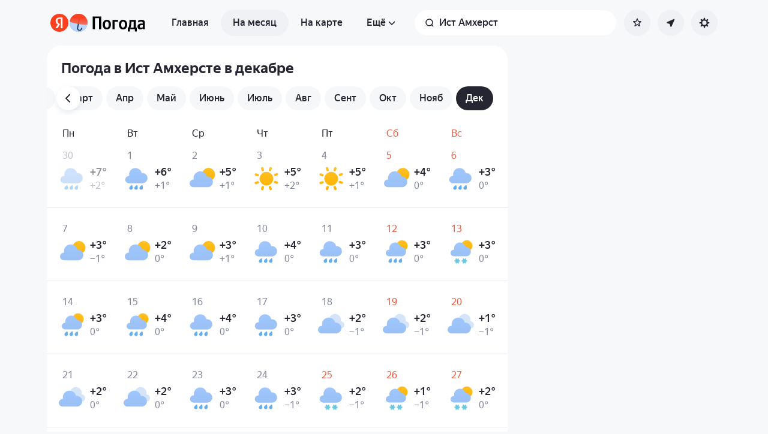

--- FILE ---
content_type: application/x-javascript; charset=utf-8
request_url: https://yandex.by/ads/page/289641?target-ref=https%3A%2F%2Fyandex.by%2Fpogoda%2Fru%2Feast-amherst%2Fmonth%2Fdecember&test-tag=4947802324996&ad-session-id=6888611768651092647&imp-id=1&pcode-icookie=TMA73NKp03gBoXpjBiHchKQIqKy8UZJb0khKT11o2DkifAiJJvogXq2XDbujlZ%2F8%2BjLDFbEHtp3TUhebyfPqyIc%2B8%2Bk%3D&pcode-test-ids=1387855%2C0%2C56%3B1460339%2C0%2C17%3B1384006%2C0%2C55%3B1457622%2C0%2C39%3B1454774%2C0%2C33%3B1439218%2C0%2C20%3B1447467%2C0%2C43%3B1441305%2C0%2C32%3B1465795%2C0%2C45%3B1465573%2C0%2C47%3B1467262%2C0%2C90%3B1353317%2C0%2C77&puid1=0-12&puid2=cloudy&puid3=weak&puid4=significant&puid5=0-12&puid6=low&callback=Ya%5B2007148696672%5D
body_size: -623
content:
/**/Ya[2007148696672]('{"common":{"csrReason":11}}')

--- FILE ---
content_type: application/javascript
request_url: https://yastatic.net/s3/weather-frontend/front2/_next/static/chunks/8339-b51c67bffe48daf0.js
body_size: 1543
content:
"use strict";(self.webpackChunk_N_E=self.webpackChunk_N_E||[]).push([[8339],{12644:(e,t,n)=>{n.d(t,{default:()=>u,v:()=>l});var o=n(23106),r=n(39818);let a={location:null,dayjsLocale:"ru",locationExps:{allergy:!1,removeBlogLinks:!1},texts:{bandit:{},error:{},skin:{},menuItems:{}},reportLocation:null,setContext:()=>{},isLoading:!1},i=(0,r.createContext)(a),l=()=>(0,r.useContext)(i),u=e=>{let{children:t,...n}=e,[l,u]=(0,r.useState)({...a,...n}),s=(0,r.useCallback)(e=>{u(t=>({...t,...e}))},[]),g=(0,r.useMemo)(()=>({...l,setContext:s}),[l,s]);return(0,o.jsx)(i.Provider,{value:g,children:t})}},27825:(e,t,n)=>{let o;n.d(t,{OP:()=>r.OP,jb:()=>r.jb,Zr:()=>i,dw:()=>s,P9:()=>r.P9,cH:()=>r.cH,xF:()=>r.xF,Et:()=>l,hU:()=>u}),n(40150);var r=n(68607),a=function(e){return e.morning="morning",e.night="night",e.day="day",e.evening="evening",e.dayShort="day_short",e.nightShort="night_short",e.morningNext="morning_next",e.dayNext="day_next",e.eveningNext="evening_next",e.nightNext="night_next",e.nightShortNext="night_short_next",e}({});new Proxy({},{get:(e,t,n)=>(e[t]||(e[t]={}),Reflect.get(e,t,n))});let i=e=>e?e.charAt(0).toUpperCase()+e.slice(1):"",l=e=>"number"==typeof e;a.morning,a.day,a.evening,a.night,o=RegExp("Googlebot|Mediapartners-Google|AdsBot-Google|googleweblight|Storebot-Google|Google-PageRenderer|GoogleOther|FeedFetcher-Google|Google-InspectionTool|Bingbot|BingPreview|Slurp|DuckDuckBot|baiduspider|sogou|LinkedInBot|bitlybot|tumblr|vkShare|quora link preview|facebookexternalhit|facebookcatalog|Twitterbot|applebot|redditbot|Slackbot|Discordbot|WhatsApp|SkypeUriPreview|ia_archiver|meta-externalagent|ChatGPT-User|OAI-SearchBot|AhrefsBot|Amazonbot|TikTokSpider|Qwantbot|PerplexityBot|VKRobot|TelegramBot|Brightbot|ShapBot|DuckAssistBot|YandexBot|YandexFavicons|YandexMobileBot|YandexMarket|YandexMedia","i"),e=>o.test(e);let u=e=>["region","blog"].includes(e),s=function(e,t){let n=arguments.length>2&&void 0!==arguments[2]?arguments[2]:1e-6,o=(e,t)=>Math.abs(e-t)<n;return o(e.lat,t.lat)&&o(e.lon,t.lon)}},68607:(e,t,n)=>{n.d(t,{OP:()=>a,jb:()=>r,P9:()=>s,T3:()=>u,cH:()=>g,xF:()=>l});var o=n(40150);let r={degree:"\xb0",plus:"+",minus:"−",minusA11y:"-",celsius:"\xb0C",fahrenheit:"\xb0F",range:"…",apostrophe:"’",quote:'"'};var a=function(e){return e.Sw="sw",e.W="w",e.Nw="nw",e.N="n",e.Ne="ne",e.E="e",e.Se="se",e.S="s",e.Calm="calm",e}({});let i=["ru","uk","be","kk","uz","tr"],l=(e,t,n)=>{let r=((e,t)=>t===o.Nf.Kmph?~~e:e)(e,t);return(null==n?void 0:n.round)&&(r=Math.round(r)),r=String(r),n&&n.addZero&&t!==o.Nf.Kmph&&e%1==0&&(r+=".0"),n&&(r=n.comma?r.replace(".",","):((e,t)=>t&&i.includes(t)?e.replace(".",","):e)(r,n.language)),String(r)},u=(e,t)=>{let n=e;return(null==t?void 0:t.round)&&(n=Math.floor(n)),n},s=(e,t)=>String(u(e,t)),g=e=>{let{temperature:t,unit:n,suppressPlus:o}=e;if(!Number.isFinite(t))return{temperature:"",temperatureA11y:""};let a=Math.abs(Math.round(t)),i=((e,t)=>e<0?r.minus:e>0&&!t?r.plus:"")(t,o);n=n?n===r.degree?n:" ⁠"+n:"";let l=isNaN(a)?"":i+a+n;return{temperature:l,temperatureA11y:l.replace(r.minus,r.minusA11y)}}}}]);